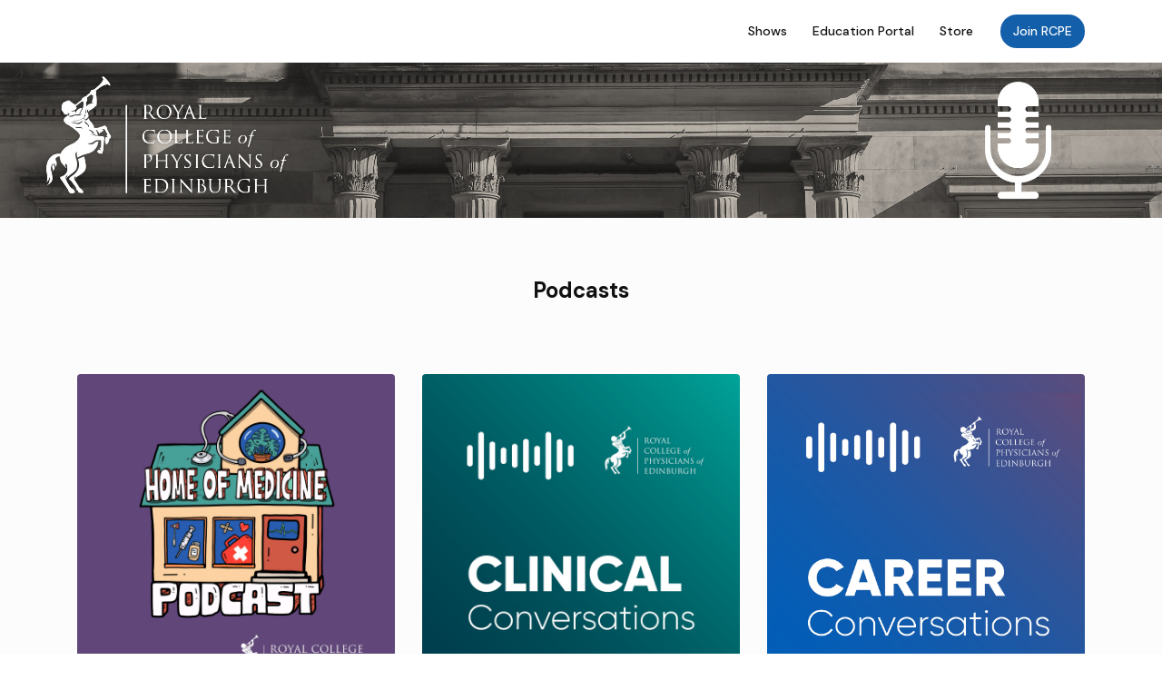

--- FILE ---
content_type: text/html; charset=utf-8
request_url: https://podcasts.rcpe.ac.uk/
body_size: 10170
content:



<!DOCTYPE html>
<html lang="en">
<head>

<link rel="preconnect" href="https://fonts.gstatic.com/" crossorigin="">
<link rel="preconnect" href="https://static.getpodpage.com/" crossorigin="">
<link rel="dns-prefetch" href="//fonts.googleapis.com">

<meta charset="utf-8">
<meta name="viewport" content="width=device-width, initial-scale=1.0, maximum-scale=5.0"/>
<meta http-equiv="Permissions-Policy" content="unload=*">
<title>RCPE Podcasts | Royal College of Physicians of Edinburgh</title>
<meta property="og:type" content="website">
<meta property="og:title" content="RCPE Podcasts">
<meta name="twitter:title" content="RCPE Podcasts">
<meta name="description" content="Educational podcasts from the Royal College of Physicians of Edinburgh">
<meta property="og:description" content="Educational podcasts from the Royal College of Physicians of Edinburgh">
<meta name="twitter:description" content="Educational podcasts from the Royal College of Physicians of Edinburgh">

<meta property="og:image" content="https://getpodpage.com/image_transform_gate_v3/VDWIbg1HeHrC5hW5dJPH0xX1OMW_ZWX86bWaAbQ4Ml4=/?image_url=https%3A%2F%2Fs3.us-west-1.amazonaws.com%2Fredwood-labs%2Fshowpage%2Fuploads%2Fimages%2F7b892226-222f-480a-bfc7-d969cde26338.jpg&w=1200&h=630&fill=blur">
<meta name="twitter:image:src" content="https://getpodpage.com/image_transform_gate_v3/VDWIbg1HeHrC5hW5dJPH0xX1OMW_ZWX86bWaAbQ4Ml4=/?image_url=https%3A%2F%2Fs3.us-west-1.amazonaws.com%2Fredwood-labs%2Fshowpage%2Fuploads%2Fimages%2F7b892226-222f-480a-bfc7-d969cde26338.jpg&w=1200&h=630&fill=blur">

<meta property="og:site_name" content="Royal College of Physicians of Edinburgh">
<meta name="twitter:card" content="summary_large_image">
<meta property="og:url" content="https://podcasts.rcpe.ac.uk/">
<meta name="twitter:domain" content="https://podcasts.rcpe.ac.uk/">



<link rel="stylesheet" href="https://static.getpodpage.com/vendor/css/bootstrap.min.css" type="text/css">
<script src="https://kit.fontawesome.com/d0a5b46879.js" crossorigin="anonymous"></script>


<link rel="preload" href="https://static.getpodpage.com/vendor/css/swiper.min.css" as="style" onload="this.onload=null;this.rel='stylesheet'">
<noscript><link rel="stylesheet" href="https://static.getpodpage.com/vendor/css/swiper.min.css" type="text/css"></noscript>
<link rel="preload" href="https://static.getpodpage.com/vendor/css/hamburgers.min.css" as="style" onload="this.onload=null;this.rel='stylesheet'">
<noscript><link rel="stylesheet" href="https://static.getpodpage.com/vendor/css/hamburgers.min.css" type="text/css"></noscript>
<link rel="alternate" type="application/rss+xml" title="Royal College of Physicians of Edinburgh" href="None" />


  
  <link id="stylesheet" type="text/css" href="https://static.getpodpage.com/vendor/css/boomerang.min.css" rel="stylesheet" media="screen">


    <link href="https://fonts.googleapis.com/css?family=DM+Sans:400,400i,500,500i,700,700i&display=swap" rel="stylesheet">
    <style type="text/css">
        body, .heading, .display, .section-title .section-title-inner, .btn, h1,h2,h3,h4,h5,h6 {
            font-family: 'DM Sans', sans-serif !important;
        }
    </style>


<link href="https://s3.us-west-1.amazonaws.com/redwood-labs/showpage/uploads/images/3e4899d6-a292-42ad-8d07-753c96380aea.png" sizes="256x256" rel="icon" type="image/x-icon">
<link href="https://s3.us-west-1.amazonaws.com/redwood-labs/showpage/uploads/images/3e4899d6-a292-42ad-8d07-753c96380aea.png" sizes="192x192" rel="icon" type="image/x-icon">
<link href="https://s3.us-west-1.amazonaws.com/redwood-labs/showpage/uploads/images/3e4899d6-a292-42ad-8d07-753c96380aea.png" sizes="120x120" rel="icon" type="image/x-icon">
<link href="https://s3.us-west-1.amazonaws.com/redwood-labs/showpage/uploads/images/3e4899d6-a292-42ad-8d07-753c96380aea.png" sizes="48x48" rel="icon" type="image/x-icon">
<link href="https://s3.us-west-1.amazonaws.com/redwood-labs/showpage/uploads/images/3e4899d6-a292-42ad-8d07-753c96380aea.png" sizes="32x32" rel="icon" type="image/x-icon">
<link href="https://s3.us-west-1.amazonaws.com/redwood-labs/showpage/uploads/images/3e4899d6-a292-42ad-8d07-753c96380aea.png" sizes="16x16" rel="icon" type="image/x-icon">


<link href="" sizes="180x180" rel="apple-touch-icon">
<meta name="msapplication-TileColor" content="None">
<meta name="msapplication-TileImage" content="">

<link rel="canonical" href="https://podcasts.rcpe.ac.uk/" />


  <style type="text/css">

  @media (min-width: 992px) {
    .navbar-aside .navbar .dropdown .dropdown-menu {
      top: -4rem !important;
    }
  }

  </style>







  
  <script>
    /*! loadCSS. [c]2017 Filament Group, Inc. MIT License */
    (function(w){"use strict";var loadCSS=function(href,before,media){var doc=w.document;var ss=doc.createElement("link");var ref;if(before){ref=before}else{var refs=(doc.body||doc.getElementsByTagName("head")[0]).childNodes;ref=refs[refs.length-1]}var sheets=doc.styleSheets;ss.rel="stylesheet";ss.href=href;ss.media="only x";function cb(){ss.media=media||"all"}if(ss.addEventListener){ss.addEventListener("load",cb)}ss.onloadcssdefined=cb;ref.parentNode.insertBefore(ss,before?ref:ref.nextSibling);return ss};if(typeof exports!=="undefined"){exports.loadCSS=loadCSS}else{w.loadCSS=loadCSS}}(typeof global!=="undefined"?global:this));
    /*! onloadCSS. [c]2017 Filament Group, Inc. MIT License */
    (function(w){if(typeof exports!=="undefined"){exports.onloadCSS=onloadCSS}else{w.onloadCSS=onloadCSS}function onloadCSS(ss,cb){var called;function onnewload(){if(!called&&ss){called=true;cb.call(ss)}}if(ss.addEventListener){ss.addEventListener("load",onnewload)}if(ss.attachEvent){ss.attachEvent("onload",onnewload)}if("isApplicationInstalled"in navigator&&"onloadcssdefined"in ss){ss.onloadcssdefined(onnewload)}}}(typeof global!=="undefined"?global:this));
  </script>

  
  
      <!-- HTML Meta Tags -->
<title>Podcasts from the Royal College of Physicians of Edinburgh</title>
<meta name="description" content="Explore RCPE's podcasts: Clinical Conversations, Career Conversations, Consultant Conversations, and Physicians' Gallery">

<!-- Open Graph Meta Tags -->
<meta property="og:url" content="https://podcasts.rcpe.ac.uk/">
<meta property="og:type" content="website">
<meta property="og:title" content="Podcasts from the Royal College of Physicians of Edinburgh">
<meta property="og:description" content="Explore RCPE's podcasts: Clinical Conversations, Career Conversations, Consultant Conversations, and Physicians' Gallery">
<meta property="og:image" content=""><!-- Load error, please check URL -->

<!-- Twitter Meta Tags -->
<meta name="twitter:card" content="summary_large_image">
<meta property="twitter:domain" content="podcasts.rcpe.ac.uk">
<meta property="twitter:url" content="https://podcasts.rcpe.ac.uk/">
<meta name="twitter:title" content="Podcasts from the Royal College of Physicians of Edinburgh">
<meta name="twitter:description" content="Explore RCPE's podcasts: Clinical Conversations, Career Conversations, Consultant Conversations, and Physicians' Gallery">
<meta name="twitter:image" content="">

<!-- Meta Tags Generated via https://opengraph.dev -->
  
  
  <link type="text/css" href="https://static.getpodpage.com/public/css/public_styles.css" rel="stylesheet">
  <!-- Podcast Custom Design -->


<style type="text/css">

    :root {
        --primary-color: #135FA9;--primary-light-color: rgba(19,95,169,0.1);--text-color: rgba(17,17,17,0.8);--inverse-color: #FFFFFF;--text-light-color: rgba(17,17,17,0.6);--heading-color: #111111;--bg-color: #FCFCFC;--bg-component-color: #fefefe;--bg-lightest-color: #FCFCFC;--border-color: rgba(17,17,17,0.1);--link-color: #135FA9;--btn-color: #135FA9;--btn-text-color: #FFFFFF;--badge-bg-color: rgba(17,17,17,0.1);--badge-text-color: #111111;--card-bg-color: #fefefe;--card-border-color: rgba(17,17,17,0.1);--announcement-bg-color: #135FA9;--announcement-text-color: #FFFFFF;--footer-bg-color: #fefefe;--footer-header-color: #000000;--footer-text-color: #000000;--footer-link-color: #0002C1;--input-bg-color: #fefefe;--input-text-color: #111111;--input-placeholder-color: rgba(17,17,17,0.6);--input-border-color: rgba(17,17,17,0.1);--nav-bg-color: #FFFFFF;--nav-link-color: #111111;--nav-btn-bg-color: #135FA9;--nav-btn-text-color: #FFFFFF;--header-text-color: #FCFCFC;--header-bg-color: #FCFCFC;--global-header-text-color: #111111;--global-header-bg-color: #111111;--mask-color: rgba(0,0,0,0.0);
    }

    body {
        display: flex;
        min-height: 100vh;
        flex-direction: column;
    }
    .body-wrap { flex: 1;}

    
    a {font-family: inherit !important;}
    
        
          @font-face {
          font-family: 'User Font';
          font-style: normal;
          font-weight: normal;
          src: local('User Font'), url('https://s3.us-west-1.amazonaws.com/redwood-labs/showpage/uploads/fonts/8fbe68f4-fe98-4f85-acd3-b946cffaec44.woff') format('woff');
          }
        

        
          .heading, .display,
          .show-page .navbar-brand,
          h1,h2,h3,h4,h5,h6 {
              font-family: "User Font" !important;
          }
        
        
     

    
    

    
    h1, .heading-1 {font-size: 40px !important; font-weight: 600 !important; }
    h2, .heading-2 {font-size: 32px !important; font-weight: 600 !important; }
    h3, .heading-3 { font-size: 24px !important; font-weight: 600 !important; }
    
      .heading, .heading>a, .display {font-weight: 600 !important;}
    
    

    .navbar-nav .nav-link,
    .navbar-nav .show .nav-link,
    #nav-cta .btn {
      font-size: 0.875rem !important;
      font-weight: 500 !important;
      text-transform: capitalize !important;
    }

    
    .c-primary {color: var(--primary-color) !important;}
    .c-text-light {color: var(--text-light-color) !important;}

    .form-control,
    .select2-container--bootstrap4 .select2-selection,
    .select2-container--bootstrap4 .select2-dropdown,
    .select2-dropdown .select2-search--dropdown,
    .select2-container--bootstrap4 .select2-selection--single .select2-selection__placeholder {
      color: var(--input-text-color) !important;
      background: var(--input-bg-color) !important;
      border-color: var(--border-color) !important;
    }
    .select2-container--bootstrap4 .select2-dropdown,
    .select2-dropdown .select2-search--dropdown {
      background: var(--bg-color) !important;
    }
    .select2-dropdown .select2-results__option--highlighted[aria-selected]{
      background: var(--input-bg-color) !important;
      color: var(--input-text-color) !important;
    }
    .form-control::placeholder, .select2-container--bootstrap4 .select2-selection::placeholder {color: var(--input-placeholder-color) !important;}

    body, p, .excerpt, .excerpt p {
      color: var(--text-color) !important;
    }

    .heading, .heading>a, .display, label, h1, h2, h3, h4, h5, h6 {
      color: var(--heading-color) !important;
    }

    a, a:hover,
    .link,
    .link:hover, .link--style-1:hover,
    .meta-category a, .meta-category a:hover,
    ul.categories>li>a, ul.categories>li>a:hover {
        color: var(--link-color) !important;
    }

    .heading:hover>a {
        color: var(--link-color) !important;
    }

    .dark-mode .dropdown-menu a,
    .dark-mode .dropdown-menu a:hover,
    .dark-mode .dropdown-menu .badge,
    .dark-mode .dropdown-menu .badge a:hover,
    .dark-mode .list-group-item,
    .dark-mode .list-group-item:hover {
        color: white !important;
    }
    .dark-mode .dropdown-header {
        background-color: #090A0B !important;
    }

    .page-header-section {
      background-color: var(--global-header-bg-color) !important;
    }
    .page-header-text {
      color: var(--global-header-text-color) !important;
    }

    .badge,
    .badge a {
        color: var(--primary-color) !important;
        background-color: var(--primary-light-color) !important;
        border-color: var(--primary-light-color) !important;
        border-radius: var(--border-radius) !important;
    }

    .tagcloud--style-1 a {
      background-color: var(--badge-bg-color) !important;
      color: var(--badge-text-color) !important;
    }
    .btn-base-1, .btn-base-1:active, .btn-base-1.active, .btn-base-1:focus, .btn-base-1:hover,
    .btn-base-1.btn-outline:active, .btn-base-1.btn-outline:focus, .btn-base-1.btn-outline:hover,
    .tagcloud--style-1 a:hover,
    .btn-back-to-top {
        background-color: var(--btn-color) !important;
        border-color: var(--btn-color) !important;
        color: var(--btn-text-color) !important;
    }
    .btn-base-1.btn-outline {
        color: var(--btn-color) !important;
        border-color: var(--btn-color) !important;
    }
    .btn-link, .btn-link:hover, .btn-link:active {
        color: var(--btn-color) !important;
    }
    .btn-secondary {
        background-color: var(--dark-color) !important;
        border-color: var(--dark-color) !important;
    }

    .pagination .page-link, .pagination .page-link:focus, .pagination .page-link:hover,
    .pagination .page-item:first-child .page-link,
    .pagination .page-item:last-child .page-link {
        margin-right: 10px !important;
        font-size: 14px !important;
        padding: 5px 10px !important;
        border-radius: 50px 50px 50px 50px !important;
        
    }
    .pagination>.active .page-link, .pagination>.active .page-link:focus, .pagination>.active .page-link:hover, .pagination>.active>span, .pagination>.active>span:focus, .pagination>.active>span:hover {
        background-color: var(--btn-color) !important;
        border-color: var(--btn-color) !important;
        color: var(--btn-text-color) !important;
    }
    .pagination .page-link.no-border {
      padding-left: 0 !important;
      padding-right: 0 !important;
    }


    .swiper-button-next, .swiper-button-prev {
        color: var(--primary-color) !important;
    }
    .swiper-button-next:not(.swiper-button--style-1),
    .swiper-button-prev:not(.swiper-button--style-1) {
        background-color: var(--primary-light-color) !important;
        border-color: var(--primary-light-color) !important;
    }
    #survey-form .form-control {
        padding: 30px 20px !important;
        font-size: 1.3em !important;
    }
    #survey-form textarea.form-control {
        padding: 10px 15px !important;
        font-size: 1.3em !important;
    }
    .survey-choice {
      cursor: pointer;
      color: var(--primary-color) !important;
      border: 1px solid var(--primary-color) !important;
      cursor: pointer;
      background-color: var(--primary-light-color) !important;
      font-weight: 500;
      border-radius: 4px;
      display: flex;
      justify-content: space-between;
      align-items: center;
    }
    .survey-choice:hover {
      opacity: 0.8;
    }
    .survey-choice.selected {
      border-width: 2px !important;
      font-weight: 800;
    }
    .survey-choice.selected i.fa-check {
      font-size: 16px;
      margin-left: 8px;
    }
    .progress { border-radius: 0px !important;  }
    .progress-bar {
      background-color: var(--primary-color) !important;
    }


    .bg-base-1,
    .navbar.bg-base-1 {
        background-color: var(--primary-color) !important;
    }
    .bg-light {
        background-color: var(--bg-component-color) !important;
    }

    .btn-base-1:active, .btn-base-1.active, .btn-base-1:focus, .btn-base-1:hover, .btn-base-1.btn-outline:active, .btn-base-1.btn-outline:focus, .btn-base-1.btn-outline:hover,
    .link--style-1:hover,
    .meta-category a:hover,
    .link--style-2:hover {
        opacity: .8;
    }
    .tabs--style-2 .nav-tabs .nav-link.active {
        border-color: var(--primary-color) !important;
    }
    .top-navbar {
      z-index: 105 !important;
    }
    .body-wrap,
    .top-navbar,
    .modal-content,
    #coming-soon-page .bg-light {
      background: var(--bg-color) !important;
    }
    .sct-color-1,
    .sct-color-2 {
      background: var(--bg-color) !important;
      border-color: var(--border-color) !important;
    }


    .announcement-banner {
      background-color: var(--announcement-bg-color) !important;
      color: var(--announcement-text-color) !important;
    }

    hr,
    .border-top,
    .border-bottom,
    ul.categories>li {
      border-color: var(--border-color) !important;
    }

    .email-signup .border-on-hover {
      border: solid 2px transparent;
      transition: border-color .5s ease;
    }

    /* Target the border-on-hover when any input inside .email-signup is focused */
    .email-signup input:focus ~ .border-on-hover,
    .email-signup input:focus-within ~ .border-on-hover,
    .email-signup .border-on-hover:has(input:focus) {
      border-color: var(--btn-color) !important;
    }

    

    .navbar {
        background-color: var(--nav-bg-color) !important;
    }

    

    .navbar-nav .nav-link,
    .navbar-nav .show .nav-link,
    .show-page .navbar-brand {
      color: var(--nav-link-color) !important;
    }
    .hamburger-inner, .hamburger-inner:after, .hamburger-inner:before {
      background-color: var(--nav-link-color) !important;
    }

    /* Mobile, transparent */
    @media (max-width: 991.98px) {
      .navbar-transparent .navbar-nav .nav-link,
      .navbar-transparent .navbar-nav .show .nav-link,
      .show-page .navbar-transparent .navbar-brand {
        color: var(--text-color) !important;
      }

      .navbar-transparent .hamburger-inner,
      .navbar-transparent .hamburger-inner:after,
      .navbar-transparent .hamburger-inner:before {
        background-color: var(--text-color) !important;
      }
    }

    .navbar-nav .nav-link:focus,
    .navbar-nav .nav-link:hover,
    .navbar-nav .show .nav-link,
    .navbar-nav .show .nav-link:focus,
    .navbar-nav .show .nav-link:hover,
    .navbar-inverse .navbar-nav .nav-link:hover,
    .navbar .btn-base-1 {
      background-color: var(--nav-btn-bg-color) !important;
      border-color: var(--nav-btn-bg-color) !important;
      color: var(--nav-btn-text-color) !important;
      border-radius: 50px 50px 50px 50px !important;
    }
    #header-hero {
      background-color: var(--header-bg-color) !important;
    }
    

    #header-hero,
    #header-hero .heading,
    
    #header-hero p {
      color: var(--header-text-color) !important;
    }
    #header-hero #homepage-header-subheader,
    #header-hero #homepage-header-title a {
      color: inherit !important;
    }
    
    #header-hero.episode-header #c-text>div {
      background-color: var(--bg-color) !important;
      padding: 48px;
    }
    
    #header-hero.episode-header #header-content-wrapper {
      padding-bottom: 0 !important;
    }
    



    #footer.footer {
      background-color: var(--footer-bg-color) !important;
      color: var(--footer-text-color) !important;
    }
    #footer.footer p {
      color: var(--footer-text-color) !important;
    }
    #footer.footer .heading {
      color: var(--footer-header-color) !important;
    }
    #footer.footer a,
    #footer.footer .social-media>li>a>i {
      color: var(--footer-link-color) !important;
    }
    .footer .copy-links {
      opacity: .8;
    }

    .mask {background-color: var(--mask-color) !important;}


    .plyr_grid_container {
      color: var(--text-color) !important;
      background-color: var(--card-bg-color) !important;
      border-color: var(--border-color) !important;
    }


    

    
    .card {
      background-color: var(--card-bg-color) !important;
      border-color: var(--border-color) !important;
      overflow: hidden;
      border-radius: 8px 8px 8px 8px !important;
    }
    

    

    .card:not(.p-0) .card-body {
      padding: 24px 24px 24px 24px !important;
    }
    

    

    .rounded-card {
      border-radius: 8px 8px 8px 8px !important;
    }

    img:not(.podcast-logo):not(.player-icon):not(.player-logo):not(.player-badge):not(.rounded-circle):not(.navbar img):not(#footer img):not(.modal img):not(#header-hero-banner-image),
    img.rounded {
        border-radius: 8px 8px 8px 8px !important;
    }

    


    
    
    .btn {
      border-radius: 50px 50px 50px 50px !important;
    }
    #header-hero{position:relative !important;}#header-hero #header-content-wrapper{max-width:100% !important;;padding-top:48px !important;;padding-bottom:48px !important;}#header-hero #c-text{flex:50% !important;;max-width:50% !important;;text-align:left !important;}#header-hero #c-text #homepage-header-title{font-size:48px !important;;font-weight:600 !important;}#header-hero #c-text #homepage-header-description{font-size:16px !important;;font-weight:400 !important;}#header-hero #c-artwork{flex:45.0% !important;;max-width:45.0% !important;;margin-left:auto !important;;order:2 !important;}@media (max-width: 992px) {#header-hero #c-text {flex: 100% !important; max-width: 100% !important;}#header-hero #c-artwork{flex: 100% !important; max-width: 100% !important}}

    @media (max-width: 991px) {
      .navbar-nav .nav-link {
          border-bottom: none !important;
      }
    }

    
      @media (min-width: 800px) {
        .subscribe-page {
            margin-top: -42px;
            margin-bottom: -42px;
        }
      }
    


    
      

      
    
      

      
    
      

      
    
      

      
    
      

      
    
      

      
    
      

      
    
      

      
    
      

      
    
      

      
    

    


    .navbar-brand img.podcast-logo {
      height: 50px !important;
    }
    .nav-bar-bg-filler {
      height: 44px !important;
    }
    @media (max-width: 991px) {
      .navbar-brand img.podcast-logo {
          height: auto !important;
          max-height: 40px;
          max-width: 100% !important;
      }
    }
    .ais-Highlight-highlighted, .ais-Snippet-highlighted {
      background-color: var(--primary-light-color) !important;
      color: inherit !important;
    }
    .ais-Hits-item, .ais-InfiniteHits-item {
      background-color: var(--card-bg-color) !important;
      border-color: var(--border-color) !important;
    }
    .hit-page-link {
      color: inherit !important;
    }
    .ais-SearchBox-form {
      background: inherit !important;
    }
    .ais-SearchBox-input {
      box-shadow: inherit !important;
      color: var(--input-text-color) !important;
      background: var(--input-bg-color) !important;
      border-color: var(--border-color) !important;
    }
    .ais-SearchBox-input::placeholder {color: var(--input-placeholder-color) !important;}

    /* supercast-plan */
    .bundle {
        background-color: var(--bg-component-color) !important;
    }

</style>

  
  



<!-- Google tag (gtag.js) -->

<script async src="https://www.googletagmanager.com/gtag/js?id=G-Y89K21FN5Q"></script>

<script>
  window.dataLayer = window.dataLayer || [];
  var slug = "rcpe";
  var pagePath = window.location.pathname + window.location.search; // Path + query params
  var customDomain = window.location.hostname !== "www.podpage.com" ? window.location.hostname : null; // Set customDomain only for non-podpage domains
  if (customDomain) { pagePath = "/" + slug + pagePath; }  // Add slug to pagePath if customDomain is set
  function gtag(){dataLayer.push(arguments);}
  gtag('js', new Date());
  gtag('config', 'G\u002DY89K21FN5Q', {
    'page_path': pagePath,
    ...(customDomain && { 'custom_domain': customDomain }), // Include customDomain only if it's set
    'website_slug': slug,
    'pid': 13115403931134
  });
  gtag('config', 'G\u002DCZNG5H1KJB');
</script>



  
    
    

  

  


  
<link id="stylesheet" type="text/css" href="https://static.getpodpage.com/vendor/css/plyr.css" rel="preload" as="style" media="screen" onload="this.rel = 'stylesheet'">
<link id="stylesheet" type="text/css" href="https://static.getpodpage.com/public/css/plyr_media_player.css" rel="preload" as="style" media="screen" onload="this.rel = 'stylesheet'">

<script type="text/javascript" data-cookieconsent="ignore" src="https://static.getpodpage.com/public/js/plyr_media_player.js" defer></script>
<script type="text/javascript" data-cookieconsent="ignore" src="https://static.getpodpage.com/vendor/js/plyr.js" id="plyr_js_script" async defer></script>
<script defer>
  // Initialize any pending plyr players when both scripts are loaded
  // createPlyrObj already handles initialization, but this ensures pending players load
  // when both scripts finish loading (in case createPlyrObj was called before Plyr was available)
  (function() {
    let checkCount = 0;
    const maxChecks = 100; // Stop after 10 seconds
    function checkPlyrReady() {
      if (typeof Plyr !== 'undefined' && typeof window.loadPlyrObj === 'function') {
        if (!window.plyrObj) {
          window.plyrObj = [];
        }
        window.loadPlyrObj();
      } else if (checkCount++ < maxChecks) {
        setTimeout(checkPlyrReady, 100);
      }
    }
    checkPlyrReady();
  })();
</script>
  
  


</head>
<body >




    

  



  




<div class="body-wrap show-page  network-home-page">

    


    


    
  

    
  


    <div id="st-container" class="st-container">
        <div class="st-pusher">
            <div class="st-content">
                <div class="st-content-inner">

                    
  



<div class="header">
    





    <!-- Navbar -->
    <nav class="navbar navbar-expand-lg  py-3">

        <div class="container navbar-container">

            




            <div class="d-inline-block ml-auto">
                <!-- Navbar toggler  -->
                <button id="page-hamburger-navbar-toggler" class="navbar-toggler hamburger hamburger-js hamburger--spring" type="button" data-toggle="collapse" data-target="#navbar_main" aria-controls="navbarsExampleDefault" aria-expanded="false" aria-label="Toggle navigation">
                    <span class="hamburger-box">
                        <span class="hamburger-inner"></span>
                    </span>
                </button>
            </div>

            <div class="collapse navbar-collapse align-items-center justify-content-end mw-100" id="navbar_main">
                





                




<ul class="navbar-nav flex-wrap justify-content-end ml-lg-auto">

    

        <li class="nav-item   " id="nav-x-twitter">

            

                <a href="https://x.com/RCPEdin" target="_blank" rel="noreferrer" rel="noreferrer" aria-label="x-twitter link" class="nav-link nav-link-icon">
                    
                        <i class="fab fa-fw fa-x-twitter mr-0"></i>
                        <span class="d-lg-none">x-twitter</span>
                    
                </a>

            
        </li>

    

        <li class="nav-item   " id="nav-linkedin">

            

                <a href="https://www.linkedin.com/company/rcpedin" target="_blank" rel="noreferrer" rel="noreferrer" aria-label="LinkedIn link" class="nav-link nav-link-icon">
                    
                        <i class="fab fa-fw fa-linkedin mr-0"></i>
                        <span class="d-lg-none">LinkedIn</span>
                    
                </a>

            
        </li>

    

        <li class="nav-item   " id="nav-facebook">

            

                <a href="https://www.facebook.com/RCPEdin/" target="_blank" rel="noreferrer" rel="noreferrer" aria-label="Facebook link" class="nav-link nav-link-icon">
                    
                        <i class="fab fa-fw fa-facebook mr-0"></i>
                        <span class="d-lg-none">Facebook</span>
                    
                </a>

            
        </li>

    

        <li class="nav-item   " id="nav-wikipedia-w">

            

                <a href="https://en.wikipedia.org/wiki/Royal_College_of_Physicians_of_Edinburgh" target="_blank" rel="noreferrer" rel="noreferrer" aria-label="Wikipedia link" class="nav-link nav-link-icon">
                    
                        <i class="fab fa-fw fa-wikipedia-w mr-0"></i>
                        <span class="d-lg-none">Wikipedia</span>
                    
                </a>

            
        </li>

    

        <li class="nav-item   " id="nav-network_shows">

            

                

                    <a href="/shows/" class="nav-link">
                        Shows
                    </a>

                
            
        </li>

    

        <li class="nav-item   " id="nav-custom-education-portal">

            

                <a href="https://learning.rcpe.ac.uk/?utm_source=podcasts.rcpe.ac.uk&amp;utm_medium=referral" target="_blank" rel="noreferrer" rel="noreferrer"  class="nav-link ">
                    
                        Education Portal
                    
                </a>

            
        </li>

    

        <li class="nav-item   " id="nav-store">

            

                <a href="https://www.rcpe.ac.uk/college/online-shop/?utm_source=rcpepodpage&amp;utm_medium=referral" target="_blank" rel="noreferrer" rel="noreferrer"  class="nav-link ">
                    
                        Store
                    
                </a>

            
        </li>

    

        <li class="nav-item   d-block d-lg-none" id="nav-custom-join-rcpe">

            

                <a href="https://www.rcpe.ac.uk/membership/join-college?utm_source=podcasts.rcpe.ac.uk&amp;utm_medium=referral" target="_blank" rel="noreferrer" rel="noreferrer"  class="nav-link ">
                    
                        Join RCPE
                    
                </a>

            
        </li>

    

    
        





    

</ul>


            </div>
            





    

        <div class="d-none d-lg-inline-block ml-3" id="nav-cta">
            <a href="https://www.rcpe.ac.uk/membership/join-college?utm_source=podcasts.rcpe.ac.uk&amp;utm_medium=referral" target="_blank" rel="noreferrer" class="btn btn-base-1">
                Join RCPE
            </a>
        </div>

    



        </div>
    </nav>
    
    
    
</div>


  

                    <div id="page-content">
                      
    




    

        
            <section class="slice py-0">
                <h1 class="mb-0">
                <img src="https://s3.us-west-1.amazonaws.com/redwood-labs/showpage/uploads/images/28ce9978-a937-4e65-a966-65da5e00ae3e.jpg" alt="Royal College of Physicians of Edinburgh" title="Royal College of Physicians of Edinburgh" class="w-100" sizes="100vw" id="header-hero-banner-image" fetchpriority="high">
                </h1>
            </section>
        

        

        

    



    
    


        <section class="slice border-bottom network-show-list-section" id="network-show-list-section">
            <div class="container "><div class="section-wrapper"><div class="section-inner-wrapper">
        

        

        <div class="section-title section-title--style-1 text-center mb-2">
            <h3 class="section-title-inner text-normal">
                Podcasts
            </h3>
            <span class="section-title-delimiter clearfix d-none"></span>
        </div>

        <span class="space-xs-xl"></span>

        

        <div class="row justify-content-center cols-xs-space cols-sm-space">

            
                <div class="col-lg-4 col-md-6 mb-4">
                    <div class="block block--style-5">
                        <div class="block-image">
                            <div class="view view-first">
                                <a href="/show/home-of-medicine/">
                                    <img src="https://storage.buzzsprout.com/iwfm9wllp51ja61vm0x16kh4ujcw?.jpg" alt="Royal College of Physicians of Edinburgh" title="Royal College of Physicians of Edinburgh" class="lazyload " sizes="(min-width: 991px) 380px, (min-width: 575px) 720px, 90vw">
                                </a>
                            </div>
                        </div>
                        <div class="block-mask-caption--over d-flex align-items-center ">
                            <div class="col-12 text-center">
                                
                                <h3 class="heading heading-5 strong-500 c-white">
                                    Home of Medicine with Dr Amie Burbridge and Dr Ben Lovell
                                </h3>

                                <a href="/show/home-of-medicine/" class="btn btn-styled bg-white ">
                                    Visit Page
                                </a>
                            </div>
                        </div>
                    </div>
                </div>
            
                <div class="col-lg-4 col-md-6 mb-4">
                    <div class="block block--style-5">
                        <div class="block-image">
                            <div class="view view-first">
                                <a href="/show/clinical-conversations/">
                                    <img src="https://i1.sndcdn.com/avatars-bP4JMjer0V30Wdek-UYb8tA-original.jpg" alt="Royal College of Physicians of Edinburgh" title="Royal College of Physicians of Edinburgh" class="lazyload " sizes="(min-width: 991px) 380px, (min-width: 575px) 720px, 90vw">
                                </a>
                            </div>
                        </div>
                        <div class="block-mask-caption--over d-flex align-items-center ">
                            <div class="col-12 text-center">
                                
                                <h3 class="heading heading-5 strong-500 c-white">
                                    Clinical Conversations
                                </h3>

                                <a href="/show/clinical-conversations/" class="btn btn-styled bg-white ">
                                    Visit Page
                                </a>
                            </div>
                        </div>
                    </div>
                </div>
            
                <div class="col-lg-4 col-md-6 mb-4">
                    <div class="block block--style-5">
                        <div class="block-image">
                            <div class="view view-first">
                                <a href="/show/career-conversations/">
                                    <img src="https://i1.sndcdn.com/avatars-XaLyEyuzsGBbr4Jl-86iQFQ-original.jpg" alt="Royal College of Physicians of Edinburgh" title="Royal College of Physicians of Edinburgh" class="lazyload " sizes="(min-width: 991px) 380px, (min-width: 575px) 720px, 90vw">
                                </a>
                            </div>
                        </div>
                        <div class="block-mask-caption--over d-flex align-items-center ">
                            <div class="col-12 text-center">
                                
                                <h3 class="heading heading-5 strong-500 c-white">
                                    Career Conversations
                                </h3>

                                <a href="/show/career-conversations/" class="btn btn-styled bg-white ">
                                    Visit Page
                                </a>
                            </div>
                        </div>
                    </div>
                </div>
            
                <div class="col-lg-4 col-md-6 mb-4">
                    <div class="block block--style-5">
                        <div class="block-image">
                            <div class="view view-first">
                                <a href="/show/consultant-conversations/">
                                    <img src="https://i1.sndcdn.com/avatars-aK2fRJzziyjTc0Op-nVzqLg-original.jpg" alt="Royal College of Physicians of Edinburgh" title="Royal College of Physicians of Edinburgh" class="lazyload " sizes="(min-width: 991px) 380px, (min-width: 575px) 720px, 90vw">
                                </a>
                            </div>
                        </div>
                        <div class="block-mask-caption--over d-flex align-items-center ">
                            <div class="col-12 text-center">
                                
                                <h3 class="heading heading-5 strong-500 c-white">
                                    Consultant Conversations
                                </h3>

                                <a href="/show/consultant-conversations/" class="btn btn-styled bg-white ">
                                    Visit Page
                                </a>
                            </div>
                        </div>
                    </div>
                </div>
            
                <div class="col-lg-4 col-md-6 mb-4">
                    <div class="block block--style-5">
                        <div class="block-image">
                            <div class="view view-first">
                                <a href="/show/casenotes/">
                                    <img src="https://i1.sndcdn.com/avatars-FOIZU37Y6my7oJ1A-jCskXw-original.jpg" alt="Royal College of Physicians of Edinburgh" title="Royal College of Physicians of Edinburgh" class="lazyload " sizes="(min-width: 991px) 380px, (min-width: 575px) 720px, 90vw">
                                </a>
                            </div>
                        </div>
                        <div class="block-mask-caption--over d-flex align-items-center ">
                            <div class="col-12 text-center">
                                
                                <h3 class="heading heading-5 strong-500 c-white">
                                    Physicians&#x27; Gallery
                                </h3>

                                <a href="/show/casenotes/" class="btn btn-styled bg-white ">
                                    Visit Page
                                </a>
                            </div>
                        </div>
                    </div>
                </div>
            
        </div>


            </div></div></div>
        </section>
        



    


    
        <section class="slice border-bottom " id="">
            <div class="container "><div class="section-wrapper"><div class="section-inner-wrapper">
        

        <div class="row cols-md-space cols-sm-space cols-xs-space">
            <div class="col">

                
                    <div class="row align-items-center mb-2" id="recent-episodes-header">
                        <div class="col-8">
                            <h2 class="heading heading-2 strong-400">Recent Episodes</h2>
                        </div>
                        
                    </div>
                

                



                

                <div class="row">

                    

                        
                            <div class="col-lg-6 align-items-stretch mb-4">
                                

<div class="card vertical-card no-border mb-4 h-100">
    <div class="block border-0">
        
            
            <div class="block-image">
                <a href="/show/casenotes/ep7-air-loom/">
                    <img src="https://i1.sndcdn.com/artworks-1xQujLqZpBFwt6qt-bFiOgQ-t3000x3000.png" alt="Ep.7 - Air Loom" title="Ep.7 - Air Loom" class="lazyload w-100 cover-artwork" sizes="(min-width: 207px) 350px, 90vw">
                </a>
            </div>
            
        

        
            
                <div class="card-body">
                    
                        <div class="text-sm c-text-light strong-300 mb-2">Jan. 29, 2026</div>
                    

                    
                        <h3 class="heading heading-4 strong-500 mb-0">
                            <a href="/show/casenotes/ep7-air-loom/">Ep.7 - Air Loom</a>
                        </h3>
                    

                    
                        <div class="excerpt mt-3 mb-0">
                            
                                <p class="mb-0">This week, we’re talking about the Air Loom. This fascinating image is the first example of asylum patient art ever reproduced in print and we uncover the story of its creator - James Tilly Matthews.</p>
                            
                        </div>
                    

                    


                    
                        
                            <a href="/show/casenotes/ep7-air-loom/" class="link link-sm link--style-1 strong-600 mt-4">
                                <i class="far fa-long-arrow-right"></i>Listen to the Episode
                            </a>
                        
                    

                </div>
            
        
    </div>
</div>

                            </div>
                        
                            <div class="col-lg-6 align-items-stretch mb-4">
                                

<div class="card vertical-card no-border mb-4 h-100">
    <div class="block border-0">
        
            
            <div class="block-image">
                <a href="/show/home-of-medicine/collapse-to-admit-or-not-to-admit/">
                    <img src="https://storage.buzzsprout.com/iwfm9wllp51ja61vm0x16kh4ujcw?.jpg" alt="Collapse - To admit or not to admit?" title="Collapse - To admit or not to admit?" class="lazyload w-100 cover-artwork" sizes="(min-width: 207px) 350px, 90vw">
                </a>
            </div>
            
        

        
            
                <div class="card-body">
                    
                        <div class="text-sm c-text-light strong-300 mb-2">Jan. 26, 2026</div>
                    

                    
                        <h3 class="heading heading-4 strong-500 mb-0">
                            <a href="/show/home-of-medicine/collapse-to-admit-or-not-to-admit/">Collapse - To admit or not to admit?</a>
                        </h3>
                    

                    
                        <div class="excerpt mt-3 mb-0">
                            
                                <p class="mb-0">In this episode, Ben discusses a case of a 42 year man who collapses whilst jogging. Would you admit this gentleman or discharge?</p>
                            
                        </div>
                    

                    


                    
                        
                            <a href="/show/home-of-medicine/collapse-to-admit-or-not-to-admit/" class="link link-sm link--style-1 strong-600 mt-4">
                                <i class="far fa-long-arrow-right"></i>Listen to the Episode
                            </a>
                        
                    

                </div>
            
        
    </div>
</div>

                            </div>
                        
                            <div class="col-lg-6 align-items-stretch mb-4">
                                

<div class="card vertical-card no-border mb-4 h-100">
    <div class="block border-0">
        
            
            <div class="block-image">
                <a href="/show/casenotes/ep6-thistle/">
                    <img src="https://i1.sndcdn.com/artworks-1xQujLqZpBFwt6qt-bFiOgQ-t3000x3000.png" alt="Ep.6 - Thistle" title="Ep.6 - Thistle" class="lazyload w-100 cover-artwork" sizes="(min-width: 207px) 350px, 90vw">
                </a>
            </div>
            
        

        
            
                <div class="card-body">
                    
                        <div class="text-sm c-text-light strong-300 mb-2">Jan. 15, 2026</div>
                    

                    
                        <h3 class="heading heading-4 strong-500 mb-0">
                            <a href="/show/casenotes/ep6-thistle/">Ep.6 - Thistle</a>
                        </h3>
                    

                    
                        <div class="excerpt mt-3 mb-0">
                            
                                <p class="mb-0">This week, we’re talking about the thistle. From a medical marvel to a symbol of Scotland, we explore the rich history of this spiky plant.</p>
                            
                        </div>
                    

                    


                    
                        
                            <a href="/show/casenotes/ep6-thistle/" class="link link-sm link--style-1 strong-600 mt-4">
                                <i class="far fa-long-arrow-right"></i>Listen to the Episode
                            </a>
                        
                    

                </div>
            
        
    </div>
</div>

                            </div>
                        
                            <div class="col-lg-6 align-items-stretch mb-4">
                                

<div class="card vertical-card no-border mb-4 h-100">
    <div class="block border-0">
        
            
            <div class="block-image">
                <a href="/show/home-of-medicine/another-uti/">
                    <img src="https://storage.buzzsprout.com/iwfm9wllp51ja61vm0x16kh4ujcw?.jpg" alt="Another UTI?" title="Another UTI?" class="lazyload w-100 cover-artwork" sizes="(min-width: 207px) 350px, 90vw">
                </a>
            </div>
            
        

        
            
                <div class="card-body">
                    
                        <div class="text-sm c-text-light strong-300 mb-2">Jan. 12, 2026</div>
                    

                    
                        <h3 class="heading heading-4 strong-500 mb-0">
                            <a href="/show/home-of-medicine/another-uti/">Another UTI?</a>
                        </h3>
                    

                    
                        <div class="excerpt mt-3 mb-0">
                            
                                <p class="mb-0">What happens to us when we take work home with us and can't switch off?</p>
                            
                        </div>
                    

                    


                    
                        
                            <a href="/show/home-of-medicine/another-uti/" class="link link-sm link--style-1 strong-600 mt-4">
                                <i class="far fa-long-arrow-right"></i>Listen to the Episode
                            </a>
                        
                    

                </div>
            
        
    </div>
</div>

                            </div>
                        
                            <div class="col-lg-6 align-items-stretch mb-4">
                                

<div class="card vertical-card no-border mb-4 h-100">
    <div class="block border-0">
        
            
            <div class="block-image">
                <a href="/show/casenotes/ep5-artificial-wine/">
                    <img src="https://i1.sndcdn.com/artworks-1xQujLqZpBFwt6qt-bFiOgQ-t3000x3000.png" alt="Ep.5- Artificial Wine" title="Ep.5- Artificial Wine" class="lazyload w-100 cover-artwork" sizes="(min-width: 207px) 350px, 90vw">
                </a>
            </div>
            
        

        
            
                <div class="card-body">
                    
                        <div class="text-sm c-text-light strong-300 mb-2">Jan. 1, 2026</div>
                    

                    
                        <h3 class="heading heading-4 strong-500 mb-0">
                            <a href="/show/casenotes/ep5-artificial-wine/">Ep.5- Artificial Wine</a>
                        </h3>
                    

                    
                        <div class="excerpt mt-3 mb-0">
                            
                                <p class="mb-0">This week, we’re talking about an object from our temporary exhibition ‘Hooked’ – ‘A treatise of new artificial wines’. The author of this book was a distiller, alchemist and chemist.</p>
                            
                        </div>
                    

                    


                    
                        
                            <a href="/show/casenotes/ep5-artificial-wine/" class="link link-sm link--style-1 strong-600 mt-4">
                                <i class="far fa-long-arrow-right"></i>Listen to the Episode
                            </a>
                        
                    

                </div>
            
        
    </div>
</div>

                            </div>
                        
                            <div class="col-lg-6 align-items-stretch mb-4">
                                

<div class="card vertical-card no-border mb-4 h-100">
    <div class="block border-0">
        
            
            <div class="block-image">
                <a href="/show/casenotes/ep4-jamaica-ginger/">
                    <img src="https://i1.sndcdn.com/artworks-jA14lyqlK5R2a3fM-sgUUpg-t3000x3000.png" alt="Ep.4 - Jamaica Ginger" title="Ep.4 - Jamaica Ginger" class="lazyload w-100 cover-artwork" sizes="(min-width: 207px) 350px, 90vw">
                </a>
            </div>
            
        

        
            
                <div class="card-body">
                    
                        <div class="text-sm c-text-light strong-300 mb-2">Dec. 18, 2025</div>
                    

                    
                        <h3 class="heading heading-4 strong-500 mb-0">
                            <a href="/show/casenotes/ep4-jamaica-ginger/">Ep.4 - Jamaica Ginger</a>
                        </h3>
                    

                    
                        <div class="excerpt mt-3 mb-0">
                            
                                <p class="mb-0">This week, we’re talking about an object from our temporary exhibition ‘Hooked’ – Jamaica Ginger, a Prohibition-era American medicine which was highly alcoholic and contained a range of noxious ingredients.</p>
                            
                        </div>
                    

                    


                    
                        
                            <a href="/show/casenotes/ep4-jamaica-ginger/" class="link link-sm link--style-1 strong-600 mt-4">
                                <i class="far fa-long-arrow-right"></i>Listen to the Episode
                            </a>
                        
                    

                </div>
            
        
    </div>
</div>

                            </div>
                        

                    

                    

                </div>

            </div>

            
                

    





            

        </div>

    
            </div></div></div>
        </section>
        



    


                    </div>

                    

                </div>
            </div>
        </div><!-- END: st-pusher -->
    </div><!-- END: st-container -->
</div><!-- END: body-wrap -->



  

  

<footer id="footer" class="footer">

    <div class="footer-top">
        <div class="container">
            <div class="row cols-xs-space cols-sm-space cols-md-space">
                <div class="col-lg-12">
                    
                        <div class="heading heading-4 strong-600 mb-2">Royal College of Physicians of Edinburgh</div>
                    
                </div>
                <div class="col-lg-5">
                    <p class="text-md">
                        To learn more about the Royal College of Physicians of Edinburgh (RCPE) please visit <a href="http://www.rcpe.ac.uk" rel="nofollow">www.rcpe.ac.uk</a>
                    </p>

                </div>

                <div class="col-lg-2 ml-lg-auto col-6">
                    
<ul class="footer-links">
    
        <li>
            
                <a href="https://www.rcpe.ac.uk/college/online-shop/?utm_source=rcpepodpage&amp;utm_medium=referral" target="_blank" rel="noreferrer" rel="noreferrer">Store</a>
            
        </li>
    
        <li>
            
                <a href="https://www.rcpe.ac.uk/membership/join-college?utm_source=podcasts.rcpe.ac.uk&amp;utm_medium=referral" target="_blank" rel="noreferrer" rel="noreferrer">Join RCPE</a>
            
        </li>
    
</ul>

                </div>

                <div class="col-lg-2 col-6">
                    
<ul class="footer-links">
    
        <li>
            
                <a href="https://learning.rcpe.ac.uk/?utm_source=podcasts.rcpe.ac.uk&amp;utm_medium=referral" target="_blank" rel="noreferrer" rel="noreferrer">Education Portal</a>
            
        </li>
    
</ul>

                </div>

                <div class="col-lg-2">

                    <ul class="social-media social-media--style-1-v4">

                        
                            
                                <li>
                                    <a href="https://x.com/RCPEdin" class="x-twitter" target="_blank" rel="noreferrer" alt="x-twitter icon" title="Link to x-twitter" data-original-title="x-twitter"  aria-label="x-twitter icon">
                                        <i class="fab fa-x-twitter"></i>
                                    </a>
                                </li>
                            
                        
                            
                                <li>
                                    <a href="https://www.linkedin.com/company/rcpedin" class="linkedin" target="_blank" rel="noreferrer" alt="LinkedIn icon" title="Link to LinkedIn" data-original-title="LinkedIn"  aria-label="LinkedIn icon">
                                        <i class="fab fa-linkedin"></i>
                                    </a>
                                </li>
                            
                        
                            
                                <li>
                                    <a href="https://www.facebook.com/RCPEdin/" class="facebook" target="_blank" rel="noreferrer" alt="Facebook icon" title="Link to Facebook" data-original-title="Facebook"  aria-label="Facebook icon">
                                        <i class="fab fa-facebook"></i>
                                    </a>
                                </li>
                            
                        
                            
                                <li>
                                    <a href="https://en.wikipedia.org/wiki/Royal_College_of_Physicians_of_Edinburgh" class="wikipedia-w" target="_blank" rel="noreferrer" alt="Wikipedia icon" title="Link to Wikipedia" data-original-title="Wikipedia"  aria-label="Wikipedia icon">
                                        <i class="fab fa-wikipedia-w"></i>
                                    </a>
                                </li>
                            
                        

                    </ul>
                </div>
                <div class="col-lg-12">
                    <div class="copyright mt-4 text-center text-md-left">
                        
<ul class="copy-links">
    <li>
        &copy; 2026 Royal College of Physicians of Edinburgh
    </li>

    

    



    
    
</ul>



                    </div>
                </div>
            </div>
        </div>
    </div>

</footer>




  
    <a href="#" class="back-to-top btn-back-to-top"></a>
  


<script src="https://static.getpodpage.com/vendor/js/_combined-plugin_new.min.js?v=2" type="text/javascript"></script>
<script src="https://static.getpodpage.com/vendor/js/boomerang-edited_new.min.js?v=2" type="text/javascript"></script>


  
  
  
  

  

  


  
  

  
  
  <script type="text/javascript" defer>
    window.addEventListener('pageshow', (event) => {
      const swiperContainers = document.querySelectorAll('.swiper-container');
      swiperContainers.forEach((swiper) => {
        swiper.classList.remove('swiper-hidden-on-loading');
      });
    });
  </script>

  

  <script defer>
    // Define a function to create and load the iframes
    function loadIframes() {
      var containers = document.getElementsByClassName('iframeContainer');

      for (var i = 0; i < containers.length; i++) {
        var container = containers[i];
        var iframe = document.createElement('iframe');

        // Loop through the data attributes of the container
        for (var key in container.dataset) {
          if (container.dataset.hasOwnProperty(key)) {
            // Set the data attribute on the iframe
            iframe.setAttribute(key, container.dataset[key]);
          }
        }

        // Append the iframe to the container
        container.appendChild(iframe);
      }
    }

    // Attach the loadIframes function to the window.onload event
    window.onload = function() {
      loadIframes();
    };

  </script>

  <script type="text/javascript" defer>
    var notInIframe = window.top === window.self;
    // If in an iframe, then hide the #edit-fab
    if (!notInIframe) {
      var editFab = document.getElementById('edit-fab');
      if (editFab) {
        editFab.style.display = 'none';
      }
    }
  </script>

  

  






    <script src="https://static.getpodpage.com/public/js/public_scripts_new.js" type="text/javascript" defer></script>









<script type="application/ld+json">{"@context": "https://schema.org", "@graph": [{"@context": "https://schema.org", "@type": "SiteNavigationElement", "id": "site-navigation", "name": "x-twitter", "url": "https://x.com/RCPEdin"}, {"@context": "https://schema.org", "@type": "SiteNavigationElement", "id": "site-navigation", "name": "LinkedIn", "url": "https://www.linkedin.com/company/rcpedin"}, {"@context": "https://schema.org", "@type": "SiteNavigationElement", "id": "site-navigation", "name": "Facebook", "url": "https://www.facebook.com/RCPEdin/"}, {"@context": "https://schema.org", "@type": "SiteNavigationElement", "id": "site-navigation", "name": "Wikipedia", "url": "https://en.wikipedia.org/wiki/Royal_College_of_Physicians_of_Edinburgh"}, {"@context": "https://schema.org", "@type": "SiteNavigationElement", "id": "site-navigation", "name": "Shows", "url": "https://podcasts.rcpe.ac.uk/network/shows/"}, {"@context": "https://schema.org", "@type": "SiteNavigationElement", "id": "site-navigation", "name": "Education Portal", "url": "https://learning.rcpe.ac.uk/?utm_source=podcasts.rcpe.ac.uk&utm_medium=referral"}, {"@context": "https://schema.org", "@type": "SiteNavigationElement", "id": "site-navigation", "name": "Store", "url": "https://podcasts.rcpe.ac.ukhttps://www.rcpe.ac.uk/college/online-shop/?utm_source=rcpepodpage&utm_medium=referral"}, {"@context": "https://schema.org", "@type": "SiteNavigationElement", "id": "site-navigation", "name": "Join RCPE", "url": "https://www.rcpe.ac.uk/membership/join-college?utm_source=podcasts.rcpe.ac.uk&utm_medium=referral"}, {"@context": "https://schema.org", "@type": "SiteNavigationElement", "id": "site-navigation", "name": "Join RCPE", "url": "https://www.rcpe.ac.uk/membership/join-college?utm_source=podcasts.rcpe.ac.uk&utm_medium=referral"}]}</script>
<script type="application/ld+json">{"@context": "https://schema.org", "@type": "PodcastSeries", "abstract": "Educational podcasts from the Royal College of Physicians of Edinburgh", "name": "RCPE Podcasts", "url": "https://podcasts.rcpe.ac.uk/", "description": "Educational podcasts from the Royal College of Physicians of Edinburgh", "potentialAction": {"@type": "SearchAction", "target": {"@type": "EntryPoint", "urlTemplate": "https://podcasts.rcpe.ac.uk/search?q={search_term_string}"}, "query-input": "required name=search_term_string"}}</script>






</body>
</html>



--- FILE ---
content_type: text/javascript
request_url: https://static.getpodpage.com/public/js/plyr_media_player.js
body_size: 559
content:
window.plyrObj = []

const createPlyrObj = (_episode_id) => {
    window.plyrObj.push(_episode_id);
    if (typeof(Plyr) === "function") {
        loadPlyrObj();
    }
}

// Make createPlyrObj globally accessible
window.createPlyrObj = createPlyrObj;

const loadPlyrObj = () => {
    // Get episode IDs to process - either from queue or auto-detect from DOM
    let episodeIds = [];

    if (window.plyrObj.length !== 0) {
        // Use queued IDs
        episodeIds = [...window.plyrObj];
        window.plyrObj = [];
    } else {
        // Auto-detect: find players with visible spinners (not yet initialized)
        const playerElements = document.querySelectorAll('audio[id^="player_"], video[id^="player_"]');
        playerElements.forEach((mediaEl) => {
            const episodeId = mediaEl.id.replace('player_', '');
            const spinner = document.getElementById(`player_${episodeId}_spinner`);
            // Only add if spinner exists and is visible (not initialized yet)
            if (spinner && !spinner.classList.contains('d-none')) {
                episodeIds.push(episodeId);
            }
        });
    }

    // Initialize each player
    episodeIds.forEach((_episode_id) => {
        const mediaEl = document.querySelector(`#player_${_episode_id}`);
        if (!mediaEl || mediaEl.plyr) {
            return; // Skip if element doesn't exist or already initialized
        }

        const isHls = mediaEl.getAttribute("data-hls") === "true";

        if (isHls && typeof Hls !== "undefined" && Hls.isSupported()) {
            const hls = new Hls();
            const source = mediaEl.querySelector("source")?.src;
            if (source) {
                hls.loadSource(source);
                hls.attachMedia(mediaEl);
            }
        } else if (isHls && mediaEl.canPlayType("application/vnd.apple.mpegurl")) {
            const source = mediaEl.querySelector("source")?.src;
            if (source) {
                mediaEl.src = source;
            }
        }

        try {
            new Plyr(mediaEl, {
                tooltips: { controls: "true" },
                controls: ["play-large", "play", "progress", "current-time", "duration", "settings", "pip", "fullscreen"],
                markers: { enabled: "true" }
            });

            const episode_spinner = document.getElementById(`player_${_episode_id}_spinner`);
            const episode_container = document.getElementById(`player_${_episode_id}_container`);
            if (episode_spinner) {
                episode_spinner.classList.add("d-none");
            }
            if (episode_container) {
                episode_container.classList.remove("d-none");
            }
        } catch (error) {
            console.error(`Failed to initialize Plyr for player_${_episode_id}:`, error);
        }
    });
}

// Make loadPlyrObj globally accessible
window.loadPlyrObj = loadPlyrObj;